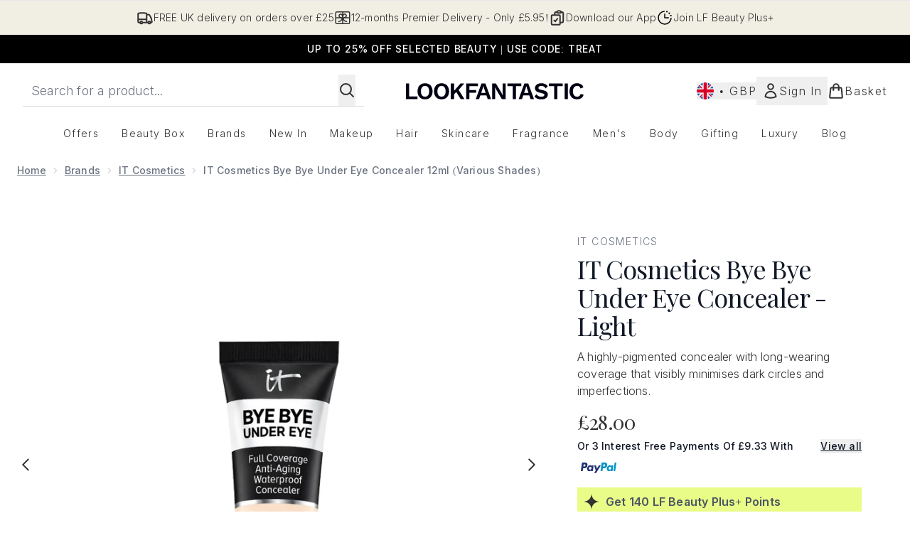

--- FILE ---
content_type: text/html
request_url: https://www.lookfantastic.com/fragments/productThumbnailFragment?masterSku=12920700
body_size: -2658
content:
<li class="mr-6"><button class="product-thumbnail" aria-label="Open image  2 (IT Cosmetics Bye Bye Under Eye Concealer - Light)"><figure class="pointer-events-none thumbnail-image aspect-square"> <picture>   <img src="https://www.lookfantastic.com/images?url=https://static.thcdn.com/productimg/original/12920702-7205154052775244.jpg&format=webp&auto=avif&width=100&height=100&fit=cover" alt="IT Cosmetics Bye Bye Under Eye Concealer - Light Image 2" loading="lazy" width="100" height="100" class="max-w-none cursor-pointer  object-cover mx-auto" decoding="auto" fetchpriority="low">  </picture>    </figure></button></li><li class="mr-6"><button class="product-thumbnail" aria-label="Open image  3 (IT Cosmetics Bye Bye Under Eye Concealer - Light)"><figure class="pointer-events-none thumbnail-image aspect-square"> <picture>   <img src="https://www.lookfantastic.com/images?url=https://static.thcdn.com/productimg/original/12920702-1065154052803252.jpg&format=webp&auto=avif&width=100&height=100&fit=cover" alt="IT Cosmetics Bye Bye Under Eye Concealer - Light Image 3" loading="lazy" width="100" height="100" class="max-w-none cursor-pointer  object-cover mx-auto" decoding="auto" fetchpriority="low">  </picture>    </figure></button></li><li class="mr-6"><button class="product-thumbnail" aria-label="Open image  4 (IT Cosmetics Bye Bye Under Eye Concealer - Light)"><figure class="pointer-events-none thumbnail-image aspect-square"> <picture>   <img src="https://www.lookfantastic.com/images?url=https://static.thcdn.com/productimg/original/12920702-5935154052837533.jpg&format=webp&auto=avif&width=100&height=100&fit=cover" alt="IT Cosmetics Bye Bye Under Eye Concealer - Light Image 4" loading="lazy" width="100" height="100" class="max-w-none cursor-pointer  object-cover mx-auto" decoding="auto" fetchpriority="low">  </picture>    </figure></button></li><li class="mr-6"><button class="product-thumbnail" aria-label="Open image  5 (IT Cosmetics Bye Bye Under Eye Concealer - Light)"><figure class="pointer-events-none thumbnail-image aspect-square"> <picture>   <img src="https://www.lookfantastic.com/images?url=https://static.thcdn.com/productimg/original/12920702-1205154052862496.jpg&format=webp&auto=avif&width=100&height=100&fit=cover" alt="IT Cosmetics Bye Bye Under Eye Concealer - Light Image 5" loading="lazy" width="100" height="100" class="max-w-none cursor-pointer  object-cover mx-auto" decoding="auto" fetchpriority="low">  </picture>    </figure></button></li><li class="mr-6"><button class="product-thumbnail" aria-label="Open image  6 (IT Cosmetics Bye Bye Under Eye Concealer - Light)"><figure class="pointer-events-none thumbnail-image aspect-square"> <picture>   <img src="https://www.lookfantastic.com/images?url=https://static.thcdn.com/productimg/original/12920702-1935154052888059.jpg&format=webp&auto=avif&width=100&height=100&fit=cover" alt="IT Cosmetics Bye Bye Under Eye Concealer - Light Image 6" loading="lazy" width="100" height="100" class="max-w-none cursor-pointer  object-cover mx-auto" decoding="auto" fetchpriority="low">  </picture>    </figure></button></li><li class="mr-6"><button class="product-thumbnail" aria-label="Open image  7 (IT Cosmetics Bye Bye Under Eye Concealer - Light)"><figure class="pointer-events-none thumbnail-image aspect-square"> <picture>   <img src="https://www.lookfantastic.com/images?url=https://static.thcdn.com/productimg/original/12920702-1065154052916607.jpg&format=webp&auto=avif&width=100&height=100&fit=cover" alt="IT Cosmetics Bye Bye Under Eye Concealer - Light Image 7" loading="lazy" width="100" height="100" class="max-w-none cursor-pointer  object-cover mx-auto" decoding="auto" fetchpriority="low">  </picture>    </figure></button></li>